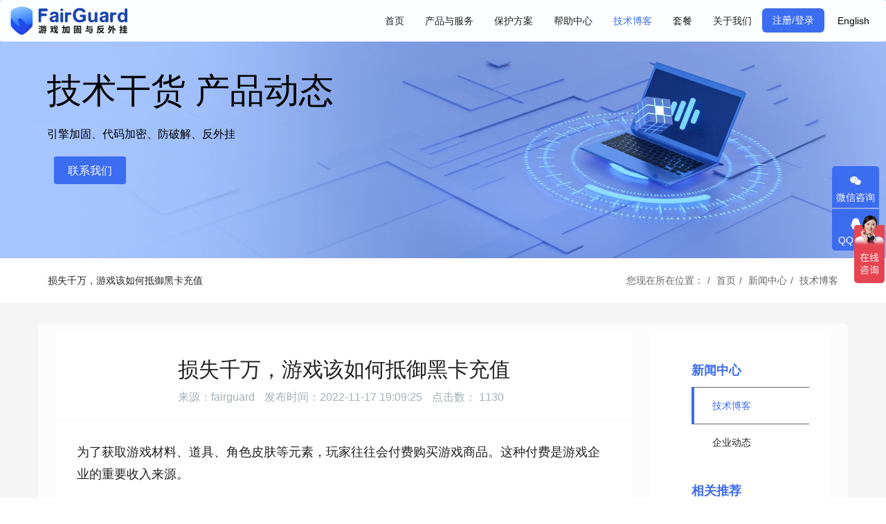

--- FILE ---
content_type: text/html;charset=UTF-8
request_url: https://www.fair-guard.com/news/105.html
body_size: 9703
content:
<!DOCTYPE HTML>
<html class="oxh met-web">
<head>
<meta charset="utf-8">
<meta name="renderer" content="webkit">
<meta http-equiv="X-UA-Compatible" content="IE=edge,chrome=1">
<meta name="viewport" content="width=device-width,initial-scale=1.0,maximum-scale=1.0,minimum-scale=1.0,user-scalable=0,minimal-ui">
<meta name="format-detection" content="telephone=no">
<title>损失千万，游戏该如何抵御黑卡充值_FairGuard</title>
<meta name="description" content="如果能花更少的钱购买相同的商品，难免会有玩家动心，在这样的利益需求下诞生了黑卡充值产业...">
<meta name="keywords" content="反外挂,lua加密,unity加密,手游加固,防破解">
<meta name="generator" content="MetInfo V8.1" data-variable="../|cn|cn|mui928|2|99|105" data-user_name="">
<link href="../favicon.ico?1656052132" rel="shortcut icon" type="image/x-icon">
<link rel="stylesheet" type="text/css" href="../public/third-party/web/basic.css?1757302900">
<link rel="stylesheet" type="text/css" href="../public/web/css/metinfo.css?1758857906">
<link rel="stylesheet" type="text/css" href="../templates/mui928/cache/shownews_cn.css?1767060862">
<!-- Google tag (gtag.js) -->
<script async src="https://www.googletagmanager.com/gtag/js?id=G-SPFN87Z4W7"></script>
<script>
  window.dataLayer = window.dataLayer || [];
  function gtag(){dataLayer.push(arguments);}
  gtag('js', new Date());

  gtag('config', 'G-SPFN87Z4W7');
</script>
<script>
var _hmt = _hmt || [];
(function() {
  var hm = document.createElement("script");
  hm.src = "https://hm.baidu.com/hm.js?2329474097be968cb0c6c4880dd45e1e";
  var s = document.getElementsByTagName("script")[0]; 
  s.parentNode.insertBefore(hm, s);
})();
</script>
<meta name="baidu-site-verification" content="codeva-tu6XLTWBm4" />
<meta name="google-site-verification" content="H3caTtqYwqkUmmDKRwoC-G6sLbH7Ih0UEAtrtej1Rqs" />
<link rel="canonical" href="https://www.fair-guard.com">
<style>
body{
    background-color:#ffffff !important;
}
</style>
<script>(function(){var t=navigator.userAgent;(t.indexOf("rv:11")>=0||t.indexOf("MSIE 10")>=0)&&document.write("<script src=\"../public/third-party/html5shiv/html5shiv.min.js\"><\/script>")})();</script>
</head>
<!--[if lte IE 9]>
<div class="text-xs-center m-b-0 bg-blue-grey-100 alert">
    <button type="button" class="close" aria-label="Close" data-dismiss="alert">
        <span aria-hidden="true">×</span>
    </button>
    你正在使用一个过时的浏览器。请升级你的浏览器，以提高您的体验。</div>
<![endif]-->
<body >

          <body class="met-navfixed   ny-banner   ">
  <header class='met-head navbar-fixed-top' m-id='1' m-type='head_nav' met-imgmask>
    <nav class="navbar navbar-default box-shadow-none head_nav_met_95_2_1   ">
        <div class="container">
            <div class="row">
                                      <h3 hidden>FairGuard-反外挂-游戏加固-unity加密-防破解</h3>
                                                                                        <!-- logo -->
                <div class="navbar-header pull-xs-left">
                    <a href="../index-cn.html" class="met-logo vertical-align block pull-xs-left p-y-5" title="FairGuard-反外挂-游戏加固-unity加密-防破解">
                        <div class="vertical-align-middle">
                            <img src="../upload/202206/1655794701.webp" alt="FairGuard-反外挂-游戏加固-unity加密-防破解" class="logo addhide hidden-sm-down">
                            <img src="../upload/202206/1655794168.webp" alt="FairGuard-反外挂-游戏加固-unity加密-防破解" class="logo addhide hidden-md-up" loading="lazy">
                            <img src="../upload/202206/1655794625.webp" alt="FairGuard-反外挂-游戏加固-unity加密-防破解" class="logo1 hidden" loading="lazy">
                        </div>
                    </a>
                </div>
                <!-- logo -->
                <button type="button" class="navbar-toggler hamburger hamburger-close collapsed p-x-5 head_nav_met_95_2_1-toggler" data-target="#head_nav_met_95_2_1-collapse" data-toggle="collapse">
                    <span class="sr-only"></span>
                    <span class="hamburger-bar"></span>
                </button>
                <!-- 会员注册登录 -->
                  
                <!-- 会员注册登录 -->

                <!-- 导航 -->
                <div class="collapse navbar-collapse navbar-collapse-toolbar pull-md-right p-0" id="head_nav_met_95_2_1-collapse">
                    <ul class="nav navbar-nav navlist">
                        <li class='nav-item'>
                            <a href="../index-cn.html" title="首页" class="nav-link
                                                          ">首页</a>
                        </li>
                                                                                                  <li class="nav-item dropdown m-l-0">
                                                          <a
                                href="javascript:viod(0)"
                                title="产品与服务"
                                class="nav-link dropdown-toggle "
                                data-toggle="dropdown" data-hover="dropdown"
                            >
                              <span style=''>产品与服务</span></a>
                            <div class="dropdown-menu dropdown-menu-right dropdown-menu-bullet two-menu">
                                                                  <a href="../product/" target='_self' title="全部" class='dropdown-item nav-parent hidden-lg-up'>全部</a>
                                                                                                                                  <div class="dropdown-item border-top1">
                                    <span class="dropdown-item ">  <span style=''>引擎加固</span></span>
                                    
                                    <!-- <div class="dropdown-menu"> -->
                                                                                                                                  <a href="../product/list-125.html" target='_self' class="dropdown-item border-top1 " >
                                                <!--   <span style=''>Unity</span> -->
                                                <span style=''>Unity</span>                                            </a>
                                                                                                                                                                              <a href="../product/list-126.html" target='_self' class="dropdown-item border-top1 " >
                                                <!--   <span style=''>Cocos</span> -->
                                                <span style=''>Cocos</span>                                            </a>
                                                                                                                                                                              <a href="../product/list-127.html" target='_self' class="dropdown-item border-top1 " >
                                                <!--   <span style=''>UE(虚幻)</span> -->
                                                <span style=''>UE(虚幻)</span>                                            </a>
                                                                                                                        <!-- </div> -->
                                </div>
                                                                                                                                  <div class="dropdown-item border-top1">
                                    <span class="dropdown-item ">  <span style=''>安全保护</span></span>
                                    
                                    <!-- <div class="dropdown-menu"> -->
                                                                                                                                  <a href="../product/list-128.html" target='_self' class="dropdown-item border-top1 " >
                                                <!--   <span style=''>防破解</span> -->
                                                <span style=''>防破解</span>                                            </a>
                                                                                                                                                                              <a href="../product/list-129.html" target='_self' class="dropdown-item border-top1 " >
                                                <!--   <span style=''>反外挂</span> -->
                                                <span style=''>反外挂</span>                                            </a>
                                                                                                                                                                              <a href="../product/list-130.html" target='_self' class="dropdown-item border-top1 " >
                                                <!--   <span style=''>防网络攻击</span> -->
                                                <span style=''>防网络攻击</span>                                            </a>
                                                                                                                        <!-- </div> -->
                                </div>
                                                                                                                                  <div class="dropdown-item border-top1">
                                    <span class="dropdown-item ">  <span style=''>安全运营</span></span>
                                    
                                    <!-- <div class="dropdown-menu"> -->
                                                                                                                                  <a href="../product/list-131.html" target='_self' class="dropdown-item border-top1 " >
                                                <!--   <span style=''>态势感知</span> -->
                                                <span style=''>态势感知</span>                                            </a>
                                                                                                                                                                              <a href="../product/list-396.html" target='_self' class="dropdown-item border-top1 " >
                                                <!--   <span style=''>经济安全</span> -->
                                                <span style=''>经济安全</span>                                            </a>
                                                                                                                        <!-- </div> -->
                                </div>
                                                                                            </div>
                        </li>
                                                                                                                          <li class="nav-item dropdown m-l-0">
                                                          <a
                                href="javascript:viod(0)"
                                title="保护方案"
                                class="nav-link dropdown-toggle "
                                data-toggle="dropdown" data-hover="dropdown"
                            >
                              <span style=''>保护方案</span></a>
                            <div class="dropdown-menu dropdown-menu-right dropdown-menu-bullet two-menu">
                                                                  <a href="../solution/" target='_self' title="全部" class='dropdown-item nav-parent hidden-lg-up'>全部</a>
                                                                                                                                  <a href="../solution/list-239.html" target='_self' title="射击游戏解决方案" class='dropdown-item border-top1 hassub '>  <span style=''>射击游戏解决方案</span></a>
                                                                                                                                  <a href="../solution/list-240.html" target='_self' title="卡牌游戏解决方案" class='dropdown-item border-top1 hassub '>  <span style=''>卡牌游戏解决方案</span></a>
                                                                                                                                  <a href="../solution/list-241.html" target='_self' title="小游戏解决方案" class='dropdown-item border-top1 hassub '>  <span style=''>小游戏解决方案</span></a>
                                                                                                                                  <a href="../solution/list-242.html" target='_self' title="MMO游戏解决方案" class='dropdown-item border-top1 hassub '>  <span style=''>MMO游戏解决方案</span></a>
                                                                                                                                  <a href="../solution/list-356.html" target='_self' title="休闲游戏解决方案" class='dropdown-item border-top1 hassub '>  <span style=''>休闲游戏解决方案</span></a>
                                                                                                                                  <a href="../solution/list-357.html" target='_self' title="策略游戏解决方案" class='dropdown-item border-top1 hassub '>  <span style=''>策略游戏解决方案</span></a>
                                                                                            </div>
                        </li>
                                                                                                                          <li class="nav-item dropdown m-l-0">
                                                          <a
                                href="javascript:viod(0)"
                                title="帮助中心"
                                class="nav-link dropdown-toggle "
                                data-toggle="dropdown" data-hover="dropdown"
                            >
                              <span style=''>帮助中心</span></a>
                            <div class="dropdown-menu dropdown-menu-right dropdown-menu-bullet two-menu">
                                                                  <a href="../help/" target='_self' title="全部" class='dropdown-item nav-parent hidden-lg-up'>全部</a>
                                                                                                                                  <div class="dropdown-item border-top1">
                                    <span class="dropdown-item ">  <span style=''>Android</span></span>
                                    
                                    <!-- <div class="dropdown-menu"> -->
                                                                                                                                  <a href="../help/list-226.html" target='_self' class="dropdown-item border-top1 " >
                                                <!--   <span style=''>加固方案介绍</span> -->
                                                <span style=''>加固方案介绍</span>                                            </a>
                                                                                                                                                                              <a href="../help/list-227.html" target='_self' class="dropdown-item border-top1 " >
                                                <!--   <span style=''>工具使用说明</span> -->
                                                <span style=''>工具使用说明</span>                                            </a>
                                                                                                                                                                              <a href="../help/list-228.html" target='_self' class="dropdown-item border-top1 " >
                                                <!--   <span style=''>加固工具下载</span> -->
                                                <span style=''>加固工具下载</span>                                            </a>
                                                                                                                                                                              <a href="../help/list-229.html" target='_self' class="dropdown-item border-top1 " >
                                                <!--   <span style=''>安全加固FAQ</span> -->
                                                <span style=''>安全加固FAQ</span>                                            </a>
                                                                                                                        <!-- </div> -->
                                </div>
                                                                                                                                  <div class="dropdown-item border-top1">
                                    <span class="dropdown-item ">  <span style=''>iOS</span></span>
                                    
                                    <!-- <div class="dropdown-menu"> -->
                                                                                                                                  <a href="../help/list-230.html" target='_self' class="dropdown-item border-top1 " >
                                                <!--   <span style=''>加固方案介绍</span> -->
                                                <span style=''>加固方案介绍</span>                                            </a>
                                                                                                                                                                              <a href="../help/list-231.html" target='_self' class="dropdown-item border-top1 " >
                                                <!--   <span style=''>工具使用说明</span> -->
                                                <span style=''>工具使用说明</span>                                            </a>
                                                                                                                                                                              <a href="../help/list-232.html" target='_self' class="dropdown-item border-top1 " >
                                                <!--   <span style=''>加固工具下载</span> -->
                                                <span style=''>加固工具下载</span>                                            </a>
                                                                                                                                                                              <a href="../help/list-233.html" target='_self' class="dropdown-item border-top1 " >
                                                <!--   <span style=''>安全加固FAQ</span> -->
                                                <span style=''>安全加固FAQ</span>                                            </a>
                                                                                                                        <!-- </div> -->
                                </div>
                                                                                                                                  <div class="dropdown-item border-top1">
                                    <span class="dropdown-item ">  <span style=''>Windows</span></span>
                                    
                                    <!-- <div class="dropdown-menu"> -->
                                                                                                                                  <a href="../help/list-234.html" target='_self' class="dropdown-item border-top1 " >
                                                <!--   <span style=''>加固方案介绍</span> -->
                                                <span style=''>加固方案介绍</span>                                            </a>
                                                                                                                                                                              <a href="../help/list-235.html" target='_self' class="dropdown-item border-top1 " >
                                                <!--   <span style=''>工具使用说明</span> -->
                                                <span style=''>工具使用说明</span>                                            </a>
                                                                                                                                                                              <a href="../help/list-236.html" target='_self' class="dropdown-item border-top1 " >
                                                <!--   <span style=''>加固工具下载</span> -->
                                                <span style=''>加固工具下载</span>                                            </a>
                                                                                                                                                                              <a href="../help/list-237.html" target='_self' class="dropdown-item border-top1 " >
                                                <!--   <span style=''>安全加固FAQ</span> -->
                                                <span style=''>安全加固FAQ</span>                                            </a>
                                                                                                                        <!-- </div> -->
                                </div>
                                                                                                                                  <div class="dropdown-item border-top1">
                                    <span class="dropdown-item ">  <span style=''>鸿蒙NEXT</span></span>
                                    
                                    <!-- <div class="dropdown-menu"> -->
                                                                                                                                  <a href="../help/list-375.html" target='_self' class="dropdown-item border-top1 " >
                                                <!--   <span style=''>加固方案介绍</span> -->
                                                <span style=''>加固方案介绍</span>                                            </a>
                                                                                                                                                                              <a href="../help/list-376.html" target='_self' class="dropdown-item border-top1 " >
                                                <!--   <span style=''>工具使用说明</span> -->
                                                <span style=''>工具使用说明</span>                                            </a>
                                                                                                                                                                              <a href="../help/list-377.html" target='_self' class="dropdown-item border-top1 " >
                                                <!--   <span style=''>加固工具下载</span> -->
                                                <span style=''>加固工具下载</span>                                            </a>
                                                                                                                                                                              <a href="../help/list-378.html" target='_self' class="dropdown-item border-top1 " >
                                                <!--   <span style=''>安全加固FAQ</span> -->
                                                <span style=''>安全加固FAQ</span>                                            </a>
                                                                                                                        <!-- </div> -->
                                </div>
                                                                                                                                  <div class="dropdown-item border-top1">
                                    <span class="dropdown-item ">  <span style=''>H5</span></span>
                                    
                                    <!-- <div class="dropdown-menu"> -->
                                                                                                                                  <a href="../help/list-305.html" target='_self' class="dropdown-item border-top1 " >
                                                <!--   <span style=''>加固方案介绍</span> -->
                                                <span style=''>加固方案介绍</span>                                            </a>
                                                                                                                                                                              <a href="../help/list-306.html" target='_self' class="dropdown-item border-top1 " >
                                                <!--   <span style=''>工具使用说明</span> -->
                                                <span style=''>工具使用说明</span>                                            </a>
                                                                                                                                                                              <a href="../help/list-307.html" target='_self' class="dropdown-item border-top1 " >
                                                <!--   <span style=''>加固工具下载</span> -->
                                                <span style=''>加固工具下载</span>                                            </a>
                                                                                                                                                                              <a href="../help/list-308.html" target='_self' class="dropdown-item border-top1 " >
                                                <!--   <span style=''>安全加固FAQ</span> -->
                                                <span style=''>安全加固FAQ</span>                                            </a>
                                                                                                                        <!-- </div> -->
                                </div>
                                                                                                                                  <div class="dropdown-item border-top1">
                                    <span class="dropdown-item ">  <span style=''>Mac</span></span>
                                    
                                    <!-- <div class="dropdown-menu"> -->
                                                                                                                                  <a href="../help/list-412.html" target='_self' class="dropdown-item border-top1 " >
                                                <!--   <span style=''>加固方案介绍</span> -->
                                                <span style=''>加固方案介绍</span>                                            </a>
                                                                                                                                                                              <a href="../help/list-413.html" target='_self' class="dropdown-item border-top1 " >
                                                <!--   <span style=''>工具使用说明</span> -->
                                                <span style=''>工具使用说明</span>                                            </a>
                                                                                                                                                                              <a href="../help/list-414.html" target='_self' class="dropdown-item border-top1 " >
                                                <!--   <span style=''>加固工具下载</span> -->
                                                <span style=''>加固工具下载</span>                                            </a>
                                                                                                                                                                              <a href="../help/list-415.html" target='_self' class="dropdown-item border-top1 " >
                                                <!--   <span style=''>安全加固FAQ</span> -->
                                                <span style=''>安全加固FAQ</span>                                            </a>
                                                                                                                        <!-- </div> -->
                                </div>
                                                                                            </div>
                        </li>
                                                                                                                          <li class='nav-item m-l-0'>
                            <a href="../news/list-99.html" target='_self' title="技术博客" class="nav-link active">  <span style=''>技术博客</span></a>
                        </li>
                                                                                                                          <li class="nav-item dropdown m-l-0">
                                                          <a
                                href="javascript:viod(0)"
                                title="套餐"
                                class="nav-link dropdown-toggle "
                                data-toggle="dropdown" data-hover="dropdown"
                            >
                              <span style=''>套餐</span></a>
                            <div class="dropdown-menu dropdown-menu-right dropdown-menu-bullet two-menu">
                                                                  <a href="../pricing/" target='_self' title="全部" class='dropdown-item nav-parent hidden-lg-up'>全部</a>
                                                                                                                                  <a href="../pricing/244.html" target='_self' title="Android加固与反外挂" class='dropdown-item border-top1 hassub '>  <span style=''>Android加固与反外挂</span></a>
                                                                                                                                  <a href="../pricing/245.html" target='_self' title="iOS加固与反外挂" class='dropdown-item border-top1 hassub '>  <span style=''>iOS加固与反外挂</span></a>
                                                                                                                                  <a href="../pricing/303.html" target='_self' title="Windows加固与反外挂" class='dropdown-item border-top1 hassub '>  <span style=''>Windows加固与反外挂</span></a>
                                                                                                                                  <a href="../pricing/408.html" target='_self' title="鸿蒙NEXT加固与反外挂" class='dropdown-item border-top1 hassub '>  <span style=''>鸿蒙NEXT加固与反外挂</span></a>
                                                                                                                                  <a href="../pricing/409.html" target='_self' title="H5小游戏加固与反外挂" class='dropdown-item border-top1 hassub '>  <span style=''>H5小游戏加固与反外挂</span></a>
                                                                                            </div>
                        </li>
                                                                                                                          <li class="nav-item dropdown m-l-0">
                                                          <a
                                href="javascript:viod(0)"
                                title="关于我们"
                                class="nav-link dropdown-toggle "
                                data-toggle="dropdown" data-hover="dropdown"
                            >
                              <span style=''>关于我们</span></a>
                            <div class="dropdown-menu dropdown-menu-right dropdown-menu-bullet two-menu">
                                                                                                                                    <a href="../about/105.html" target='_self' title="公司简介" class='dropdown-item border-top1 hassub '>  <span style=''>公司简介</span></a>
                                                                                                                                  <a href="../job/" target='_self' title="加入我们" class='dropdown-item border-top1 hassub '>  <span style=''>加入我们</span></a>
                                                                                                                                  <a href="../about/109.html" target='_self' title="联系我们" class='dropdown-item border-top1 hassub '>  <span style=''>联系我们</span></a>
                                                                                            </div>
                        </li>
                                                                                                                          <li class='nav-item m-l-0'>
                            <a href="https://user.fair-guard.com" target='_blank' title="注册/登录" class="nav-link ">  <span style=''>注册/登录</span></a>
                        </li>
                                                                        <!-- <li class="nav-item weixinbox">
                          <p class="nav-links"><span class="icon fa-phone"></span> 0731-0000-0000 <span class="icon fa-weixin"></span></p>
                          <img src="" alt="">
                        </li> -->
                                                                                                                <li class="met-langlist nav-item vertical-align m-l-5" m-id='lang' m-type='lang'>
                                <div class="inline-block dropdown">
                                                                                                                                                                                                                                      <a href="https://www.fair-guard.com/index-en.html" title="English"    class="btn btn-outline btn-default btn-squared btn-lang">
                                                                                                                      <span>English</span>
                                      </a>                                                                                                                                              </div>
                            </li>
                                            </ul>
                </div>
                <!-- 导航 -->
            </div>
        </div>
    </nav>
</header>


        
    <div class="banner_met_95_2_2 page-bg" m-id='2' m-type='banner'>
        <div class="slick-slide slick-slidebox">
        <img loadding="lazy" class="cover-image" src="../upload/202206/1655796007.webp" srcset='../upload/202206/1655870255.webp 767w,../upload/202206/1655796007.webp' sizes="(max-width: 767px) 767px" alt="技术干货   产品动态" data-height='0|0|0' >
        <div class="banner-text" data-position="p-0|p-0" met-imgmask>
                          <div class='container'>
                <div class='banner-text-con'>
                    <div class="text-con">
                        <h4 class="animation-slide-top font-weight-500 m-t-0   hidden-sm-down" style="color:#000000;font-size:50px;">技术干货   产品动态</h4>
                                                  <h4 class="animation-slide-top font-weight-500 m-t-0 hidden-md-up" style="color:#000000;font-size:18px;">技术干货   产品动态</h4>
                                                <p class="animation-slide-bottom m-b-0   hidden-sm-down" style='color:#000000;font-size:16px;'>引擎加固、代码加密、防破解、反外挂</p>
                                                  <p class="animation-slide-bottom m-b-0 hidden-md-up" style="color:#000000;font-size:10px;">引擎加固、代码加密、防破解、反外挂</p>
                                            </div>
                                          <div class="m-t-15 animation-slide-bottom banner-btn">
                                                                                <a href="https://www.fair-guard.com/about/109.html" title="联系我们"   target="_blank" 
                            data-style="#3c6cf0|#ffffff|#0052ff|#ffffff" 
                            class="btn btn-primary btn-outline m-y-5 m-x-10 p-y-0 hidden-sm-down" 
                            style="width:104px;height:40px;line-height:40px;
                            background:#3c6cf0;border-color:#3c6cf0;color:#ffffff;
                            font-size:16px;">联系我们</a>
                                            </div>
                                    </div>
            </div>
        </div>
    </div>
    </div>



          	<div class="location_met_21_1_19 met-crumbs   " m-id='19'>
		<div class="container">
			<div class="row">
				<div class="title-box">
					  						损失千万，游戏该如何抵御黑卡充值									</div>
				<ol class="breadcrumb m-b-0 subcolumn-crumbs">
					<li class='breadcrumb-item'>
						<a href="#">您现在所在位置：</a>
					</li>
					<li class='breadcrumb-item'>
						<a href="../" title="首页">首页</a>
					</li>
					        						  							<li class='breadcrumb-item'>
								<a href="../news/" title="新闻中心" class=''>新闻中心</a>
							</li>
																	  							<li class='breadcrumb-item'>
								<a href="../news/list-99.html" title="技术博客" class=''>技术博客</a>
							</li>
																	  									</ol>
			</div>
		</div>
	</div>


        <main class="news_list_detail_met_21_1_33 met-shownews animsition"  m-id='33'>
	<div class="container newsss">
		                                                <div class="col-md-9 met-news-body">
                            <div class="row">
                                    				<div class="row">
					<section class="details-title border-bottom1">
						<h1 class='m-t-10 m-b-5'>损失千万，游戏该如何抵御黑卡充值</h1>
						<div class="info font-weight-300">
                              							<span>来源：fairguard</span>
                            							<span>发布时间：2022-11-17 19:09:25</span>
							<span>
								点击数：								<script type='text/javascript' class='met_hits' data-hits='1129' src="../hits/?lang=cn&type=news&vid=105&list=0"></script>							</span>
						</div>
					</section>
					<section class="met-editor clearfix">
						<p>为了获取游戏材料、道具、角色皮肤等元素，玩家往往会付费购买游戏商品。这种付费是游戏企业的重要收入来源。</p><p>小到首充礼包、月卡，大到648礼包，游戏行业高速发展的今天，深谙消费心理的游戏厂商已建立了成熟的付费体系，培养了玩家的付费习惯。</p><p style="text-align: center;"><img src="../upload/202211/1668683439892274.gif" data-width="270" data-height="270" title="充钱" width="200" height="200" alt="充钱" /></p><p>如果能花更少的钱购买相同的商品，难免会有玩家动心，在这样的利益需求下诞生了<strong><span style="color: rgb(84, 141, 212);">黑卡充值</span></strong>产业。</p><p>黑卡充值常隐匿于<strong>「代充」</strong>服务中，且形式多变，从外币汇率差、退款到36漏洞、黑卡/盗刷信用卡充值，甚至还出现了专门的库存系统。</p><p><strong>「36漏洞」是利用iOS小额支付漏洞实现的刷单套利业务。</strong>苹果为提高用户体验，在 APP Store 购买商品时，对小额支付不进行验证，当用户发起6元、30元金额的消费订单时，苹果会直接向游戏运营商发送“支付成功”凭证。</p><p style="text-align: center;"><img src="../upload/202211/1668683504997459.jpg" data-width="700" data-height="390" width="600" height="340" title="APP Store" alt="APP Store" /></p><p><strong>据数据统计，仅2016年，36漏洞技术就造成了中国游戏厂商在iOS平台约10亿美元的坏账。</strong></p><p><strong>而「库存系统」，则是代充工作室与黑灰产勾结。</strong>利用越狱设备搭配插件，将电信诈骗、盗刷信用卡等方式获得的黑产，以充值购买游戏礼包的形式获得“支付成功”凭证，再将凭证进行拦截并纳入库存系统。</p><p>随后，代充工作室在各种渠道打着<strong><span style="color: rgb(84, 141, 212);">低价代充游戏礼包</span></strong>的噱头，吸引玩家购买，在支付过程将库存中的成功凭证兑换成游戏礼包。</p><p>● 正常的充值成功流程：</p><p style="text-align: center;"><img src="../upload/202211/1668683540577757.png" data-width="690" data-height="189" title="正常的充值成功流程" alt="正常的充值成功流程" /></p><p>● 黑卡代充工作室的充值流程：</p><p style="text-align: center;"><img src="../upload/202211/1668683556210072.png" data-width="690" data-height="366" title="黑卡代充工作室的充值流程" alt="黑卡代充工作室的充值流程" /></p><p><strong>这个过程中，平台没有收到金额，但游戏产品却已经兑现，等到游戏厂商与平台结算时，就产生了大量的坏账，严重损害了游戏厂商的收益。</strong></p><p>游戏厂商坏账堆积，必然会对异常账号进行游戏商品回收等处罚，而玩家购买代充服务却遭到商品回收甚至封禁。</p><p>反观，代充工作室将黑产成功洗白套现，赚得盆满钵满。浙江警方曾破获特大网络黑客案，就是利用这种黑卡代充技术非法牟利2500余万元。</p><p style="text-align: center;"><img src="../upload/202211/1668683645990467.jpg" data-width="641" data-height="329" title="《原神》玩家购买代充服务后，游戏商品被扣除" alt="《原神》玩家购买代充服务后，游戏商品被扣除" /></p><p style="text-align: center;"><span style="font-size: 12px; color: rgb(127, 127, 127);">《原神》玩家购买代充服务后，游戏商品被扣除</span></p><p><strong>针对游戏面临的黑卡充值、支付掠夺问题，FairGuard定制了专门的应对策略，该方案已接入多款热门游戏并验证了出色的保护能力。</strong></p><p><span style="color: rgb(84, 141, 212);"><strong>越狱检测功能</strong></span></p><p>FairGuard业界独家iOS越狱检测技术，区别于市面上常见的检测思路，可对越狱行为做到不漏报、不误报;可根据多维度信息综合判断，对未知反越狱插件/越狱方式做检测。</p><p><span style="color: rgb(84, 141, 212);"><strong>支付保护功能</strong></span></p><p>可对游戏支付过程进行保护和校验，防止篡改支付过程绕过付费或替换收款帐号掠夺玩家付费的现象发生。</p><p style="white-space: normal;"><strong>丨结语</strong></p><p style="white-space: normal;">FairGuard作为专注于游戏安全领域的第三方服务商，致力于帮助游戏公司解决外挂和破解问题，为游戏提供深度一体化的加密保护方案。</p><p style="white-space: normal;">开发团队深耕技术，研发了无导入函数SO加壳、无API签名校验、三端通用的Unity Assetbundle资源加密方案等多项业界独家技术。</p><p style="white-space: normal;">目前产品已经被FunPlus、三七互娱、游族、心动等多家头部公司采用，接入200+款热门游戏。</p><p style="white-space: normal;"><span style="background-color: rgb(250, 192, 143);"><strong>产品咨询联系方式：</strong></span></p><p style="white-space: normal;"><a href="http://wpa.qq.com/msgrd?v=3&uin=2079128588&site=qq&menu=yes" target="_blank" style="color: rgb(84, 141, 212);" title="FairGuard">QQ：2079128588</a></p><p style="white-space: normal;">微信：fairguard01</p><p style="white-space: normal;"><a href="https://jq.qq.com/?_wv=1027&k=Nkjo1j7C" target="_blank" style="color: rgb(84, 141, 212);" title="FairGuard">技术交流QQ群：1105310296</a></p>					</section>
					<div class="tag">
						<span>标签:</span>
						        							<a href="https://www.fair-guard.com/news/tag/heikachongzhi" title="黑卡充值">黑卡充值</a>
													<a href="https://www.fair-guard.com/news/tag/yueyu" title="越狱">越狱</a>
													<a href="https://www.fair-guard.com/news/tag/youxijiami" title="游戏加密">游戏加密</a>
											</div>
					        <div class='met-page p-y-30 border-top1'>
            <div class="container p-t-30 ">
                <ul class="pagination block blocks-2 text-xs-center text-sm-left">
                    <li class='page-item m-b-0 '>
                        <a href='../news/106.html' title="多家大厂入局，竞速类游戏安全风险分析" class='page-link text-truncate' data-before="上一篇">
                            <span aria-hidden="true" class='hidden-xs-down'>多家大厂入局，竞速类游戏安全风险分析</span>
                        </a>
                    </li>
                    <li class='page-item m-b-0 '>
                        <a href='../news/104.html' title="攻击角度多样化，放置类游戏安全风险分析" class='page-link pull-xs-right text-truncate' data-before="下一篇">
                            <span aria-hidden="true" class='hidden-xs-down'>攻击角度多样化，放置类游戏安全风险分析</span>
                        </a>
                    </li>
                </ul>
            </div>
        </div>
				</div>
                    </div>
        </div>
    
          	<div class="col-md-3">
		<div class="row m0">
			<aside class="sidebar_met_76_1_34 met-sidebar panel panel-body m-b-0" boxmh-h m-id='34' m-type='nocontent'>
				<!-- 侧栏标题 -->
				  					<div class="sidebar-title">
													<span>新闻中心</span>
											</div>
								<!-- 侧栏列表 -->
				<ul class="sidebar-list">
											<li class="sidebar-item active">
							<!-- 判断是否有子栏目 -->
							  	
								<a class="item-link" href="../news/list-99.html" title="技术博客" target='_self'>
									<p class="sidebar-content">技术博客</p>
								</a>
														<!-- 子栏目 -->
							<ul class="sidebar-list-sub">
								<!-- 判断是否有子栏目 -->
								  							</ul>
						</li>
											<li class="sidebar-item ">
							<!-- 判断是否有子栏目 -->
							  	
								<a class="item-link" href="../news/list-101.html" title="企业动态" target='_self'>
									<p class="sidebar-content">企业动态</p>
								</a>
														<!-- 子栏目 -->
							<ul class="sidebar-list-sub">
								<!-- 判断是否有子栏目 -->
								  							</ul>
						</li>
									</ul>
				  					<!-- 相关推荐 -->
					  						<div class="sidebar-title">
							<span>相关推荐</span>
						</div>
										<ul class="sidebar-list">
																			<li class="content-item">
								<a href="../news/263.html" title="版号发布！2025年12月份国产网络游戏审批信息！" target=_blank>版号发布！2025年12月份国产网络游戏审批信息！</a>
							</li>
													<li class="content-item">
								<a href="../news/262.html" title="日本iPhone开放侧载，游戏安全迎来新挑战" target=_blank>日本iPhone开放侧载，游戏安全迎来新挑战</a>
							</li>
													<li class="content-item">
								<a href="../news/261.html" title="游戏风险环境检测方案" target=_blank>游戏风险环境检测方案</a>
							</li>
													<li class="content-item">
								<a href="../news/260.html" title="豆包AI手机变身AI外挂，游戏如何应对" target=_blank>豆包AI手机变身AI外挂，游戏如何应对</a>
							</li>
													<li class="content-item">
								<a href="../news/259.html" title="SLG游戏安全风险分析" target=_blank>SLG游戏安全风险分析</a>
							</li>
													<li class="content-item">
								<a href="../news/258.html" title="版号发布！2025年11月份国产网络游戏审批信息！" target=_blank>版号发布！2025年11月份国产网络游戏审批信息！</a>
							</li>
											</ul>
				
			</aside>
		</div>
	</div>
		</div>
    </div>
</main>

        <div class="foot_nav_met_95_3_55 " m-id='55' m-type='foot_nav'>
<div class="experiences">
        <img class="image" src="/upload/202507/202507091956.webp" alt="即刻体验FairGuard加固方案！" title="免费体验" loading="lazy">
        <div class="text"> 
	<div>
        <h2>即刻体验FairGuard加固方案！</h2>
	<p>免费试用游戏游戏安全保护, 对接专业技术服务！</p>
	</div>
        <div>
        <a href="https://user.fair-guard.com" title="免费体验" target="_blank">免费体验</a>
        </div>	
</div>
</div>
  <!-- <div class="foot_nav_top">
    <div class="container">
      <div class="row">
        <div class="f_nav">
          <ul class="fn_top">
                            <li class=""><a href="../about/show.php?id=109 ">联系我们</a></li>
                                                      <li class=""><i class="icon fa-phone"></i>&nbsp;&nbsp;<a href="tel:+86171-5649-2281">+86171-5649-2281</a></li>
                                        <li class=""><i class="icon fa-envelope-open"></i>&nbsp;&nbsp;support@fair-guard.com</li>
                                        <li class=""><i class="icon fa-clock-o"></i>&nbsp;&nbsp;09:00-21:00</li>
                                    </ul>
        </div>
      </div>
                <hr>
          </div>
    
  </div> -->
  
  <div class="container foot_nav_center">
    <div class="row">
      <div class="foot_nav_middle f_nav">
      	<div class="title-0">
                      <div class="title">
              <a href="../product/">产品与服务</a>
              <ul>
                                  <li><a href="../product/list-86.html">引擎加固</a></li>
                                  <li><a href="../product/list-87.html">安全保护</a></li>
                                  <li><a href="../product/list-88.html">安全运营</a></li>
                              </ul>
            </div>
                      <div class="title">
              <a href="../solution/">保护方案</a>
              <ul>
                                  <li><a href="../solution/list-239.html">射击游戏解决方案</a></li>
                                  <li><a href="../solution/list-240.html">卡牌游戏解决方案</a></li>
                                  <li><a href="../solution/list-241.html">小游戏解决方案</a></li>
                                  <li><a href="../solution/list-242.html">MMO游戏解决方案</a></li>
                                  <li><a href="../solution/list-356.html">休闲游戏解决方案</a></li>
                                  <li><a href="../solution/list-357.html">策略游戏解决方案</a></li>
                              </ul>
            </div>
                      <div class="title">
              <a href="../help/">帮助中心</a>
              <ul>
                                  <li><a href="../help/list-223.html">Android</a></li>
                                  <li><a href="../help/list-224.html">iOS</a></li>
                                  <li><a href="../help/list-225.html">Windows</a></li>
                                  <li><a href="../help/list-374.html">鸿蒙NEXT</a></li>
                                  <li><a href="../help/list-304.html">H5</a></li>
                                  <li><a href="../help/list-411.html">Mac</a></li>
                              </ul>
            </div>
                      <div class="title">
              <a href="../about/">关于我们</a>
              <ul>
                                  <li><a href="../about/105.html">公司简介</a></li>
                                  <li><a href="../job/">加入我们</a></li>
                                  <li><a href="../about/109.html">联系我们</a></li>
                              </ul>
            </div>
          



          <div class="title">
                          <a href="../about/show.php?id=109 ">联系我们</a>
                      <ul>
                                          <li><i class="icon fa-phone"></i>&nbsp;&nbsp;<a href="tel:+86171-5649-2281">+86171-5649-2281</a></li>
                                        <li><i class="icon fa-envelope-open"></i>&nbsp;&nbsp;support@fair-guard.com</li>
                                        <li><i class="icon fa-clock-o"></i>&nbsp;&nbsp;09:00-21:00</li>
                      </ul>
          </div>

          <ul>
          <li class="title app">
                            <a href="javascript:;">关注微信公众号</a>
                        <img src="../upload/202206/1655986682.webp" alt="关注我们" loadding="lazy">
          </li>
          <!-- <li class="title wxewm">
                            <a href="javascript:;">在线咨询</a>
                        <p>
              <a href=" " class="icon fa-weibo" target="_blank"></a>
                                <a href="http://crm2.qq.com/page/portalpage/wpa.php?uin=0000&aty=0&a=0&curl=&ty=1" class="icon fa-qq" target="_blank"></a>
                            <a href="javascript:;" class="wx icon fa-weixin"><img src="../upload/202008/1598421123.jpg" alt=""></a>
            </p>
          </li> -->
          </ul>
        </div>
      
      </div>
      <div class="foot_nav_bottom">
                  <div class="yuyan">
                    <ul class="met-langlist p-0">
                                                    </ul>
      </div>
    </div>
  </div>
</div>
  <div class="foot_info    padding_bottom" m-type='foot'>
    <div class="container">
                                        <div class="met-editor"><p><a href="https://beian.miit.gov.cn" target="_blank" title="工信部" textvalue="浙ICP备19047261号-4">浙ICP备19047261号-4</a>&nbsp;|&nbsp;<a href="https://www.fair-guard.com/privacy/">隐私政策</a></p></div>
                    <div class="powered_by_metinfo"></div>
    </div>
  </div>
</div>
      <div class="foot_nav_met_95_3_55_bottom text-xs-center   "   m-type="menu" data-bg="|#3c6cf0|" data-ifbotc=""  m-id='55' m-type='nocontent'>
        <div class="main">
                                  <div style="background-color: #3c6cf0;">
            <a href="../" class="item"    style="color: #ffffff;">
                <i class="icon fa-home"></i>
                <span>首 页</span>
            </a>
        </div>
                <div style="background-color: #3c6cf0;">
            <a href="../product" class="item"    style="color: #ffffff;">
                <i class="icon fa-calendar-check-o"></i>
                <span>产 品</span>
            </a>
        </div>
                <div style="background-color: #3c6cf0;">
            <a href="../solution" class="item"    style="color: #ffffff;">
                <i class="icon fa-clone"></i>
                <span>方 案</span>
            </a>
        </div>
                <div style="background-color: #3c6cf0;">
            <a href="../help" class="item"    style="color: #ffffff;">
                <i class="icon fa-info-circle"></i>
                <span>帮 助</span>
            </a>
        </div>
                        </div>
    </div>


        <button type="button" class="back_top_met_11_2_4   " hidden m-id='4' m-type='nocontent'>
<img src="../upload/202206/1655693465.png" alt="" loading="lazy">
</button>


<input type="hidden" name="met_lazyloadbg" value="">
<script src="../cache/lang_json_cn.js?1767060646"></script>
<script src="../public/third-party/web/basic.js?1727595376"></script>
<script src="../public/web/js/metinfo.js?1757302900" data-js_url="../templates/mui928/cache/shownews_cn.js?1767060862" id="met-page-js"></script>
</body>
</html>

--- FILE ---
content_type: text/css
request_url: https://www.fair-guard.com/templates/mui928/cache/shownews_cn.css?1767060862
body_size: 8466
content:
@charset "utf-8";@font-face{font-family:"iconfont";src:url('../../../public/fonts/iconfont/iconfont.eot?t=1497855280632');src:url('../../../public/fonts/iconfont/iconfont.eot?t=1497855280632#iefix') format('embedded-opentype'),url('../../../public/fonts/iconfont/iconfont.woff?t=1497855280632') format('woff'),url('../../../public/fonts/iconfont/iconfont.ttf?t=1497855280632') format('truetype'),url('../../../public/fonts/iconfont/iconfont.svg?t=1497855280632#iconfont') format('svg')}.iconfont{font-family:"iconfont"!important;font-size:16px;font-style:normal;-webkit-font-smoothing:antialiased;-moz-osx-font-smoothing:grayscale}.icon-next:before{content:"\e601"}.icon-next2:before{content:"\e636"}.icon-prev2:before{content:"\e637"}.icon-prev1:before{content:"\e648"}.icon-next1:before{content:"\e655"}.icon-prev:before{content:"\e606"}.slick-slider{position:relative;display:block;box-sizing:border-box;-webkit-user-select:none;-moz-user-select:none;-ms-user-select:none;user-select:none;-webkit-touch-callout:none;-khtml-user-select:none;-ms-touch-action:pan-y;touch-action:pan-y;-webkit-tap-highlight-color:transparent}.slick-list{position:relative;display:block;overflow:hidden;margin:0;padding:0}.slick-list:focus{outline:none}.slick-list.dragging{cursor:pointer;cursor:hand}.slick-slider .slick-track,.slick-slider .slick-list{-webkit-transform:translate3d(0,0,0);-moz-transform:translate3d(0,0,0);-ms-transform:translate3d(0,0,0);-o-transform:translate3d(0,0,0);transform:translate3d(0,0,0)}.slick-track{position:relative;top:0;left:0;display:block}.slick-track:before,.slick-track:after{display:table;content:''}.slick-track:after{clear:both}.slick-loading .slick-track{visibility:hidden}.slick-slide{float:left;height:100%;min-height:1px}.slick-slide:not(:first-child){display:none}[dir='rtl'] .slick-slide{float:right}.slick-slide img{display:block;margin:auto}.slick-slide.slick-loading img{display:none}.slick-slide.dragging img{pointer-events:none}.slick-initialized .slick-slide{display:block}.slick-loading .slick-slide{visibility:hidden}.slick-vertical .slick-slide{display:block;height:auto}.slick-arrow.slick-hidden{display:none}.slick-loading .slick-list{background:#fff url('../../../public/third-party/slick/./ajax-loader.gif') center center no-repeat}@font-face{font-family:'slick';font-weight:normal;font-style:normal;src:url('../../../public/third-party/slick/./fonts/slick.eot');src:url('../../../public/third-party/slick/./fonts/slick.eot?#iefix') format('embedded-opentype'),url('../../../public/third-party/slick/./fonts/slick.woff') format('woff'),url('../../../public/third-party/slick/./fonts/slick.ttf') format('truetype'),url('../../../public/third-party/slick/./fonts/slick.svg#slick') format('svg')}.slick-prev,.slick-next{font-size:0;line-height:0;position:absolute;top:50%;display:block;width:20px;height:20px;padding:0;-webkit-transform:translate(0,-50%);-ms-transform:translate(0,-50%);transform:translate(0,-50%);cursor:pointer;color:transparent;border:none;outline:none;background:transparent}.slick-prev:hover,.slick-prev:focus,.slick-next:hover,.slick-next:focus{color:transparent;outline:none;background:transparent}.slick-prev:hover:before,.slick-prev:focus:before,.slick-next:hover:before,.slick-next:focus:before{opacity:1}.slick-prev.slick-disabled:before,.slick-next.slick-disabled:before{opacity:.25}.slick-prev:before,.slick-next:before{font-family:'slick';font-size:20px;line-height:1;opacity:.75;color:white;-webkit-font-smoothing:antialiased;-moz-osx-font-smoothing:grayscale}.slick-prev{left:-25px}[dir='rtl'] .slick-prev{right:-25px;left:auto}.slick-prev:before{content:'←'}[dir='rtl'] .slick-prev:before{content:'→'}.slick-next{right:-25px}[dir='rtl'] .slick-next{right:auto;left:-25px}.slick-next:before{content:'→'}[dir='rtl'] .slick-next:before{content:'←'}.slick-dots{position:absolute;bottom:-25px;display:block;width:100%;padding:0;margin:0;list-style:none;text-align:center}.slick-dots li{position:relative;display:inline-block;width:20px;height:20px;margin:0 5px;padding:0;cursor:pointer}.slick-dots li button{font-size:0;line-height:0;display:block;width:20px;height:20px;padding:5px;cursor:pointer;color:transparent;border:0;outline:none;background:transparent}.slick-dots li button:hover,.slick-dots li button:focus{outline:none}.slick-dots li button:hover:before,.slick-dots li button:focus:before{opacity:1}.slick-dots li button:before{font-family:'slick';font-size:6px;line-height:20px;position:absolute;top:0;left:0;width:20px;height:20px;content:'•';text-align:center;opacity:.25;color:black;-webkit-font-smoothing:antialiased;-moz-osx-font-smoothing:grayscale}.slick-dots li.slick-active button:before{opacity:.75;color:black}.pswp{display:none;position:absolute;width:100%;height:100%;left:0;top:0;overflow:hidden;-ms-touch-action:none;touch-action:none;z-index:1800;-webkit-text-size-adjust:100%;-webkit-backface-visibility:hidden;outline:none}.pswp *{-webkit-box-sizing:border-box;box-sizing:border-box}.pswp img{max-width:none;-webkit-transition:none;-o-transition:none;transition:none}.pswp--animate_opacity{opacity:0.001;will-change:opacity;-webkit-transition:opacity 333ms cubic-bezier(0.4,0,0.22,1);transition:opacity 333ms cubic-bezier(0.4,0,0.22,1)}.pswp--open{display:block}.pswp--zoom-allowed .pswp__img{cursor:-webkit-zoom-in;cursor:-moz-zoom-in;cursor:zoom-in}.pswp--zoomed-in .pswp__img{cursor:-webkit-grab;cursor:-moz-grab;cursor:grab}.pswp--dragging .pswp__img{cursor:-webkit-grabbing;cursor:-moz-grabbing;cursor:grabbing}.pswp__bg{position:absolute;left:0;top:0;width:100%;height:100%;background:#fff;opacity:0;transform:translateZ(0);-webkit-backface-visibility:hidden;will-change:opacity}.pswp__scroll-wrap{position:absolute;left:0;top:0;width:100%;height:100%;overflow:hidden}.pswp__container,.pswp__zoom-wrap{-ms-touch-action:none;touch-action:none;position:absolute;left:0;right:0;top:0;bottom:0}.pswp__container,.pswp__img{-webkit-user-select:none;-moz-user-select:none;-ms-user-select:none;user-select:none;-webkit-tap-highlight-color:transparent;-webkit-touch-callout:none}.pswp__zoom-wrap{position:absolute;width:100%;-webkit-transform-origin:left top;-ms-transform-origin:left top;transform-origin:left top;-webkit-transition:-webkit-transform 333ms cubic-bezier(0.4,0,0.22,1);transition:transform 333ms cubic-bezier(0.4,0,0.22,1)}.pswp__bg{will-change:opacity;for open/close transition-webkit-transition:opacity 333ms cubic-bezier(0.4,0,0.22,1);transition:opacity 333ms cubic-bezier(0.4,0,0.22,1)}.pswp--animated-in .pswp__bg,.pswp--animated-in .pswp__zoom-wrap{-webkit-transition:none;transition:none}.pswp__container,.pswp__zoom-wrap{-webkit-backface-visibility:hidden}.pswp__item{position:absolute;left:0;right:0;top:0;bottom:0;overflow:hidden}.pswp__img{position:absolute;width:auto;height:auto;top:0;left:0}.pswp__img--placeholder{-webkit-backface-visibility:hidden}.pswp__img--placeholder--blank{background:#222}.pswp--ie .pswp__img{width:100%!important;height:auto!important;left:0;top:0}.pswp__error-msg{position:absolute;left:0;top:50%;width:100%;text-align:center;font-size:14px;line-height:16px;margin-top:-8px;color:#777}.pswp__error-msg a{color:#333;text-decoration:underline}.pswp__button{width:44px;height:44px;position:relative;background:none;cursor:pointer;overflow:visible;-webkit-appearance:none;display:block;border:0;padding:0;margin:0;float:right;opacity:0.75;-webkit-transition:opacity 0.2s;transition:opacity 0.2s;-webkit-box-shadow:none;box-shadow:none;outline:none}.pswp__button:focus,.pswp__button:hover{opacity:1}.pswp__button:active{outline:none;opacity:0.9}.pswp__button::-moz-focus-inner{padding:0;border:0}[class*=pswp__button--rotate]{background:none!important;outline:none!important}[class*=pswp__button--rotate] .icon{top:1px;font-size:17px;font-weight:400;color:#555}.pswp__ui--over-close .pswp__button--close{opacity:1}.pswp__button,.pswp__button--arrow--left:before,.pswp__button--arrow--right:before{background:url('../../../public/third-party/PhotoSwipe/default-skin/default-skin.png') 0 0 no-repeat;background-size:264px 88px;width:44px;height:44px}@media (-webkit-min-device-pixel-ratio:1.1),(-webkit-min-device-pixel-ratio:1.09375),(min-resolution:105dpi),(min-resolution:1.1dppx){ .pswp--svg .pswp__button,.pswp--svg .pswp__button--arrow--left:before,.pswp--svg .pswp__button--arrow--right:before{background-image:url('../../../public/third-party/PhotoSwipe/default-skin/default-skin.svg')}.pswp--svg .pswp__button--arrow--left,.pswp--svg .pswp__button--arrow--right{background:none}[class*=pswp__button--rotate]{opacity:.75}}.pswp__button--close{background-position:0 -44px}.pswp__button--share{background-position:-44px -44px}.pswp__button--fs{display:none}.pswp--supports-fs .pswp__button--fs{display:block}.pswp--fs .pswp__button--fs{background-position:-44px 0}.pswp__button--zoom{display:none;background-position:-88px 0}.pswp--zoom-allowed .pswp__button--zoom{display:block}.pswp--zoomed-in .pswp__button--zoom{background-position:-132px 0}.pswp--touch .pswp__button--arrow--left,.pswp--touch .pswp__button--arrow--right{visibility:hidden}.pswp__button--arrow--left,.pswp__button--arrow--right{background:none;top:50%;margin-top:-50px;width:70px;height:100px;position:absolute}.pswp__button--arrow--left{left:0}.pswp__button--arrow--right{right:0}.pswp__button--arrow--left:before,.pswp__button--arrow--right:before{content:'';top:35px;background-color:rgba(0,0,0,0.1);height:30px;width:32px;position:absolute}.pswp__button--arrow--left:before{left:6px;background-position:-138px -44px}.pswp__button--arrow--right:before{right:6px;background-position:-94px -44px}.pswp__counter,.pswp__share-modal{-webkit-user-select:none;-moz-user-select:none;-ms-user-select:none;user-select:none}.pswp__share-modal{display:block;background:rgba(0,0,0,0.5);width:100%;height:100%;top:0;left:0;padding:10px;position:absolute;z-index:1600;opacity:0;-webkit-transition:opacity 0.25s ease-out;transition:opacity 0.25s ease-out;-webkit-backface-visibility:hidden;will-change:opacity}.pswp__share-modal--hidden{display:none}.pswp__share-tooltip{z-index:1620;position:absolute;background:#FFF;top:56px;border-radius:2px;display:block;width:auto;right:44px;-webkit-box-shadow:0 2px 5px rgba(0,0,0,0.25);box-shadow:0 2px 5px rgba(0,0,0,0.25);-webkit-transform:translateY(6px);-ms-transform:translateY(6px);transform:translateY(6px);-webkit-transition:-webkit-transform 0.25s;transition:transform 0.25s;-webkit-backface-visibility:hidden;will-change:transform}.pswp__share-tooltip a{display:block;padding:8px 12px;color:#000;text-decoration:none;font-size:14px;line-height:18px}.pswp__share-tooltip a:hover{text-decoration:none;color:#000}.pswp__share-tooltip a:first-child{  border-radius:2px 2px 0 0}.pswp__share-tooltip a:last-child{border-radius:0 0 2px 2px}.pswp__share-modal--fade-in{opacity:1}.pswp__share-modal--fade-in .pswp__share-tooltip{-webkit-transform:translateY(0);-ms-transform:translateY(0);transform:translateY(0)}.pswp--touch .pswp__share-tooltip a{padding:16px 12px}a.pswp__share--facebook:before{content:'';display:block;width:0;height:0;position:absolute;top:-12px;right:15px;border:6px solid transparent;border-bottom-color:#FFF;-webkit-pointer-events:none;-moz-pointer-events:none;pointer-events:none}a.pswp__share--facebook:hover{background:#3E5C9A;color:#FFF}a.pswp__share--facebook:hover:before{border-bottom-color:#3E5C9A}a.pswp__share--twitter:hover{background:#55ACEE;color:#FFF}a.pswp__share--pinterest:hover{background:#CCC;color:#CE272D}a.pswp__share--download:hover{background:#DDD}.pswp__counter{position:absolute;left:0;top:0;height:44px;font-size:13px;line-height:44px;color:#555;opacity:0.75;padding:0 10px}.pswp__caption{position:absolute;left:0;bottom:0;width:100%;min-height:44px}.pswp__caption small{font-size:11px;color:#777}.pswp__caption__center{text-align:center;max-width:420px;margin:0 auto;font-size:13px;padding:10px;line-height:20px;color:#333}.pswp__caption--empty{display:none}.pswp__caption--fake{visibility:hidden}.pswp__preloader{width:44px;height:44px;position:absolute;top:0;left:50%;margin-left:-22px;opacity:0;-webkit-transition:opacity 0.25s ease-out;transition:opacity 0.25s ease-out;will-change:opacity;direction:ltr}.pswp__preloader__icn{width:20px;height:20px;margin:12px}.pswp__preloader--active{opacity:1}.pswp__preloader--active .pswp__preloader__icn{ background:url('../../../public/third-party/PhotoSwipe/default-skin/preloader.gif') 0 0 no-repeat}.pswp--css_animation .pswp__preloader--active{opacity:1}.pswp--css_animation .pswp__preloader--active .pswp__preloader__icn{-webkit-animation:clockwise 500ms linear infinite;animation:clockwise 500ms linear infinite}.pswp--css_animation .pswp__preloader--active .pswp__preloader__donut{-webkit-animation:donut-rotate 1000ms cubic-bezier(0.4,0,0.22,1) infinite;animation:donut-rotate 1000ms cubic-bezier(0.4,0,0.22,1) infinite}.pswp--css_animation .pswp__preloader__icn{background:none;opacity:0.75;width:14px;height:14px;position:absolute;left:15px;top:15px;margin:0}.pswp--css_animation .pswp__preloader__cut{position:relative;width:7px;height:14px;overflow:hidden}.pswp--css_animation .pswp__preloader__donut{-webkit-box-sizing:border-box;box-sizing:border-box;width:14px;height:14px;border:2px solid #FFF;border-radius:50%;border-left-color:transparent;border-bottom-color:transparent;position:absolute;top:0;left:0;background:none;margin:0}@media screen and (max-width:1024px){.pswp__preloader{position:relative;left:auto;top:auto;margin:0;float:right}}@-webkit-keyframes clockwise{0%{-webkit-transform:rotate(0deg);transform:rotate(0deg)}100%{-webkit-transform:rotate(360deg);transform:rotate(360deg)}}@keyframes clockwise{0%{-webkit-transform:rotate(0deg);transform:rotate(0deg)}100%{-webkit-transform:rotate(360deg);transform:rotate(360deg)}}@-webkit-keyframes donut-rotate{0%{-webkit-transform:rotate(0);transform:rotate(0)}50%{-webkit-transform:rotate(-140deg);transform:rotate(-140deg)}100%{-webkit-transform:rotate(0);transform:rotate(0)}}@keyframes donut-rotate{0%{-webkit-transform:rotate(0);transform:rotate(0)}50%{-webkit-transform:rotate(-140deg);transform:rotate(-140deg)}100%{-webkit-transform:rotate(0);transform:rotate(0)}}.pswp__ui{-webkit-font-smoothing:auto;visibility:visible;opacity:1;z-index:1550}.pswp__top-bar{position:absolute;left:0;top:0;height:44px;width:100%}.pswp__caption,.pswp__top-bar,.pswp--has_mouse .pswp__button--arrow--left,.pswp--has_mouse .pswp__button--arrow--right{-webkit-backface-visibility:hidden;will-change:opacity;-webkit-transition:opacity 333ms cubic-bezier(0.4,0,0.22,1);transition:opacity 333ms cubic-bezier(0.4,0,0.22,1)}.pswp--has_mouse .pswp__button--arrow--left,.pswp--has_mouse .pswp__button--arrow--right{visibility:visible}.pswp__top-bar,.pswp__caption{background-color:rgba(255,255,255,0.8)}.pswp__ui--fit .pswp__top-bar,.pswp__ui--fit .pswp__caption{background-color:rgba(255,255,255,0.8)}.pswp__ui--idle .pswp__button--arrow--left,.pswp__ui--idle .pswp__button--arrow--right{opacity:0}.pswp__ui--hidden .pswp__top-bar,.pswp__ui--hidden .pswp__caption,.pswp__ui--hidden .pswp__button--arrow--left,.pswp__ui--hidden .pswp__button--arrow--right{opacity:0.001}.pswp__ui--one-slide .pswp__button--arrow--left,.pswp__ui--one-slide .pswp__button--arrow--right,.pswp__ui--one-slide .pswp__counter{display:none}.pswp__element--disabled{display:none!important}.pswp--minimal--dark .pswp__top-bar{background:none}@font-face{font-family:'Metinfo-Icon';src:url('/public/fonts/font-awesome/metinfo-icon1.woff2') format('woff2');font-display:swap;ascent-override:92%;descent-override:24%;line-gap-override:0%}@font-face{font-family:'Slick';src:url('/public/plugins/slick/fonts/slick.woff') format('woff');font-display:optional}@font-face{font-family:'Pe-icon-7-stroke';src:url('/public/fonts/7-stroke/Pe-icon-7-stroke.woff') format('woff');font-display:swap;ascent-override:85%;descent-override:20%;line-gap-override:0%}.hidden{display:none}a:hover,a:active{text-decoration:none}body.ny-nobanner.met-navfixed,body.indexbanner-indexhasbg.met-navfixed{padding-top:60px}body.ny-nobanner.met-navfixed-navclamp,body.indexbanner-indexhasbg.met-navfixed-navclamp{padding-top:120px}.dropdown-menu.overflow-visible{overflow:visible}.head_nav_met_95_2_1{min-height:60px;max-height:60px;z-index:1}.head_nav_met_95_2_1{ background:#FBFFFFFF;opacity:1;z-index:99}.head_nav_met_95_2_1.bgcolor{background:#ffffff;background:#eff6ff}body.ny-nobanner .head_nav_met_95_2_1{background:#ffffff;background:#eff6ff}body.ny-nobanner #tophead{background:#ffffff !important;background:!important}.head_nav_met_95_2_1.navbar-shadow{box-shadow:0 1px 2px rgba(0,0,0,0.1);background:#ffffff;background:#eff6ff}.met-head.navbar-fixed-top{z-index:100}.head_nav_met_95_2_1.header-zindex{z-index:1601}.head_nav_met_95_2_1 .met-langlist .dropdown .dropdown-menu a{line-height:normal}.head_nav_met_95_2_1 .met-logo img{width:180px;height:50px}.head_nav_met_95_2_1 .met-logo,.head_nav_met_95_2_1 .navbar-toggler,.met-navfixed-navclamp .head_nav_met_95_2_1 .met-langlist .dropdown{height:60px;line-height:normal}.head_nav_met_95_2_1 .navbar-toggler{width:auto;color:#212121;color:}.head_nav_met_95_2_1 .navbar-collapse{overflow-x:hidden}.head_nav_met_95_2_1 .nav-item span.icon{border-left:1px solid #212121;padding-left:10px}.head_nav_met_95_2_1 .nav-item span.icon:nth-child(2){border-right:1px solid #212121;padding-right:10px;margin-left:10px}.head_nav_met_95_2_1 .nav-item > p{color:;height:60px;line-height:60px;margin-bottom:0}.navbar-fixed-top .head_nav_met_95_2_1 .nav-item > p{height:60px;line-height:60px;color:#212121;margin-bottom:0}.navbar-fixed-top .head_nav_met_95_2_1.navbar-shadow .nav-item > p{color:#212121}.head_nav_met_95_2_1.navbar-shadow .nav-item span.icon{border-left:1px solid #eee}.head_nav_met_95_2_1 .nav-item span.icon:nth-child(2){border-right:1px solid #eee}.head_nav_met_95_2_1 .navlist.flex{width:100%;margin-right:0 !important}.head_nav_met_95_2_1 .navlist.flex .nav-item{flex:auto;text-align:center}.head_nav_met_95_2_1 .navlist.flex .nav-item .nav-link{height:50px;line-height:50px;padding:0.5rem}.head_nav_met_95_2_1 .navlist.flex .nav-item .nav-links{height:50px;line-height:50px;padding:0.5rem}.head_nav_met_95_2_1 .navlist.flex .nav-item > .dropdown-menu{top:50px}.head_nav_met_95_2_1 .dropdown-menu{background-color:#ffffff;background-color:#eff6ff;border:none}.head_nav_met_95_2_1 .navlist .nav-item > .dropdown-menu .dropdown-item{color:#212121;color:}.dropdown-menu.dropdown-menu-bullet:before,.dropdown-menu.dropdown-menu-bullet:after{border-bottom-color:rgb(0 0 0 / 0%)}.head_nav_met_95_2_1 .navlist .dropdown-menu .dropdown-item:hover,.head_nav_met_95_2_1 .navlist .dropdown-menu .dropdown-item.active{background:#eff6ff !important;color:#212121 !important;color:!important}.head_nav_met_95_2_1 .met-head-user .dropdown-item:hover i{color:#3c6cf0;color:}.head_nav_met_95_2_1.navbar-default .navbar-nav > .open > .nav-link,.head_nav_met_95_2_1.navbar-default .navbar-nav > .open > .nav-link:focus,.head_nav_met_95_2_1.navbar-default .navbar-nav > .open > .nav-link:hover{color:#3c6cf0;color:}.head_nav_met_95_2_1 .met-head-user .shop_cart{font-size:1rem}.head_nav_met_95_2_1 .dropdown-toggle::after{content:none}@media screen\0{.head_nav_met_95_2_1 .navlist.flex{ text-align:center}.head_nav_met_95_2_1 .navlist.flex .nav-item{ display:inline-block; float:none}.head_nav_met_95_2_1 .navlist.flex .nav-item .nav-link{ padding:0 20px}}.head_nav_met_95_2_1.navbar-shadow .navlist .nav-item a.nav-link:hover,.head_nav_met_95_2_1 .navlist .nav-item a.nav-link:hover,.head_nav_met_95_2_1.navbar-shadow .navlist .nav-item a.nav-link:hover span,.head_nav_met_95_2_1 .navlist .nav-item a.nav-link:hover span{background:none !important;color:#3c6cf0 !important;color:!important}.head_nav_met_95_2_1 .dropdown-item,.head_nav_met_95_2_1 .navlist .nav-item a.nav-link{color:#212121;color:;background:transparent}.navbar-fixed-top .head_nav_met_95_2_1 .dropdown-item,.navbar-fixed-top .head_nav_met_95_2_1 .navlist .nav-item a.nav-link{color:#212121;color:#212121;background:transparent}.ny-nobanner .navlist .nav-item a.nav-link,.head_nav_met_95_2_1.navbar-shadow .navlist .nav-item a.nav-link{color:#212121;color:}.head_nav_met_95_2_1 .navlist .nav-item .dropdown-menu a:hover,.head_nav_met_95_2_1 .navlist .nav-item .dropdown-menu a:hover span,.head_nav_met_95_2_1 .navlist .nav-item a.nav-link.active,.head_nav_met_95_2_1 .navlist .nav-item a.nav-link.active span{background:none !important;color:#3c6cf0 !important;color:!important}.ny-nobanner .navlist .nav-item a.active,.head_nav_met_95_2_1.navbar-shadow .navlist .nav-item a.active{color:#3c6cf0;color:}.head_nav_met_95_2_1 .dropdown-submenu > .dropdown-item.dropdown-a:after{border-top:0.286rem solid;border-right:0.286rem solid transparent;border-left:0.286rem solid transparent}.head_nav_met_95_2_1 .dropdown-submenu .dropdown-menu.block{position:static;border-right:none;border-left:none;padding-left:10px}.head_nav_met_95_2_1 .navlist .nav-item .dropdown-menu a:hover,.head_nav_met_95_2_1 .navlist .nav-item .dropdown-menu a:hover span{color:#3c6cf0 !important;color:!important;background:#eff6ff !important}@media (max-width:767px){body.ny-nobanner.met-navfixed,body.met-navfixed{ padding-top:60px}.head_nav_met_95_2_1 .dropdown-submenu .dropdown-menu{ padding-left:10px}.head_nav_met_95_2_1 .dropdown-menu-right.dropdown-menu-bullet:after,.head_nav_met_95_2_1 .dropdown-menu-right.dropdown-menu-bullet:before{ display:flex}.head_nav_met_95_2_1 .navlist .nav-item a.active{ background:none !important}.head_nav_met_95_2_1 .met-head-shop li{ display:block !important; margin:0}.head_nav_met_95_2_1 .navbar-toggler{ display:none}}@media (max-width:768px) and (min-width:767px){.head_nav_met_95_2_1 .nav-item:last-child{ display:none}.head_nav_met_95_2_1 .navbar-nav{ display:flex}}.head_nav_met_95_2_1 .navlist .nav-item .dropdown-menu a.active span{color:#3c6cf0;color:}.head_nav_met_95_2_1 .nav-item:last-child{position:relative}.head_nav_met_95_2_1 .nav-item:last-child img{ top:60px;right:-22px;vertical-align:middle}.head_nav_met_95_2_1 .met-langlist .dropdown-menu{top:60px;padding:0;margin:0}@media (min-width:768px){.head_nav_met_95_2_1 .met-langlist .nav-link{ padding:0; overflow:visible; margin-left:15px}.head_nav_met_95_2_1 .met-langlist .dropdown{ height:60px; line-height:60px}.head_nav_met_95_2_1 .navlist .nav-item .nav-link{ margin-top:10px; padding-top:0px; padding-bottom:0px; height:40px; line-height:40px}.head_nav_met_95_2_1 .navlist .nav-item > .dropdown-menu{ top:65px; padding:0; z-index:99}.head_nav_met_95_2_1  .navlist  .nav-item  > .dropdown-menu  > .dropdown-submenu  .dropdown-menu{ padding:0}.head_nav_met_95_2_1 .navlist .nav-item > .dropdown-menu{ border:none}.head_nav_met_95_2_1 .navlist .nav-item > .dropdown-menu .border-top1{ border-top:1px solid rgba(255,255,255,0.2)}.head_nav_met_95_2_1 .navlist .nav-item > .dropdown-menu.dropdown-menu-bullet{ top:60px; z-index:99}.head_nav_met_95_2_1 .met-head-user{ height:60px}.head_nav_met_95_2_1 .met-langlist,.head_nav_met_95_2_1 .met-head-user{ margin-left:15px}}.navbar-default .navbar-nav .nav-link:focus,.navbar-default .navbar-nav .nav-link:hover{background-color:transparent}.met-mask{width:100%;height:100%;display:none;position:fixed;left:0;top:0;z-index:99;background:rgba(0,0,0,0.2)}.met-head-user .dropdown > a{padding-top:0px;padding-bottom:0px;height:40px;line-height:40px;color:#212121;color:#212121;background:transparent}.ny-nobanner .met-head-user .dropdown > a,.head_nav_met_95_2_1.navbar-shadow .met-head-user .dropdown > a{color:#212121;color:}.met-head-user .dropdown .dropdown-item > a{color:#212121;color:#212121}.met-head-user .dropdown-menu{top:45px;padding:0}.met-head-user .dropdown-menu-footer{line-height:35px}.met-head-user .met-head-user-column .avatar img{max-height:50px}@media (min-width:768px){.met-head-user > li:nth-child(2){ margin-left:10px}.head_nav_met_95_2_1 .nav-item.weixinbox{ position:relative}.head_nav_met_95_2_1 .nav-item.weixinbox img{ position:absolute; top:80%; left:50%}}@media (max-width:767px){.met-head-user > li{ display:block}.met-head-user > li:first-child{ margin-bottom:10px}}.met-head-user-toggler.active i{display:none}.met-head-user-toggler.active i:first-child{display:inline-block}.met-head-user-toggler i{position:relative;top:-5px}.met-head-user-toggler i:first-child{display:none}.head_nav_met_95_2_1 .met-head-user li .dropdown-menu li + li .dropdown-item{border-top:1px solid rgba(255,255,255,0.2)}.head_nav_met_95_2_1 .met-head-user .dropdown i,.head_nav_met_95_2_1 .met-head-user li .dropdown-menu .dropdown-item{color:#212121;color:}.head_nav_met_95_2_1 .met-head-user li .dropdown-menu .dropdown-item:hover{background:#eff6ff !important;color:#3c6cf0;color:}.head_nav_met_95_2_1.navbar-default .hamburger .hamburger-bar,.head_nav_met_95_2_1.navbar-default .hamburger:after,.head_nav_met_95_2_1.navbar-default .hamburger:before{background-color:#212121;background-color:}.head_nav_met_95_2_1 .met-head-user li a.btn-success{color:#000000;border-color:}.head_nav_met_95_2_1 .met-langlist .btn-outline.btn-default{color:#000000;border:0}.head_nav_met_95_2_1 .met-langlist .btn-outline.btn-default:hover{background:transparent;color:#000000}.head_nav_met_95_2_1 .met-head-shop .shop_cart i{color:#212121;color:#212121}.ny-nobanner .met-head-shop .shop_cart i,.head_nav_met_95_2_1.navbar-shadow .met-head-shop .shop_cart i{color:#212121;color:}#topcart-body{color:#212121;color:}.head_nav_met_95_2_1 .nav-item.weixinbox img{display:none}@media (max-width:767px){#tophead{ display:none}.head_nav_met_95_2_1{ background:#ffffff; background:#eff6ff}.head_nav_met_95_2_1 .met-langlist .dropdown{ padding:0.715rem 1.072rem}.head_nav_met_95_2_1 .met-langlist a{ padding:5px 15px 5px 5px !important}.head_nav_met_95_2_1 .navlist .nav-item{ margin-left:0 !important}.head_nav_met_95_2_1 .met-logo{ margin-left:10px; max-height:60px}.head_nav_met_95_2_1 .met-logo img{ max-width:180px}.head_nav_met_95_2_1 .navbar-collapse{ width:100%}.met-head.navbar-fixed-top .head_nav_met_95_2_1 .navbar-collapse{ max-height:340px; overflow-y:auto}.head_nav_met_95_2_1 .navbar-nav{ margin:10px 0 !important}.head_nav_met_95_2_1 .navlist .nav-item a.active{ background:#f5f5f5}.head_nav_met_95_2_1 .met-langlist{ margin-right:5px}.navbar-fixed-top .head_nav_met_95_2_1 .navlist .nav-item a.nav-link{ color:#212121; color:} .head_nav_met_95_2_1.navbar-default .navbar-nav .open .dropdown-menu .dropdown-item{ color:#212121; color:}.head_nav_met_95_2_1 .navlist .nav-item > .dropdown-menu .border-top1{ border-top:0px solid rgba(255,255,255,0.2)}}@media (max-width:768px) and (min-width:767px){.head_nav_met_95_2_1 .navlist .nav-item .nav-link{ padding:0.5rem}.head_nav_met_95_2_1 .row{ display:flex; justify-content:space-between}}@media (min-width:1200px){.head_nav_met_95_2_1 .container{ min-width:1260px !important}.head_nav_met_95_2_1 .nav-item.dropdown > .dropdown-menu{ left:-1rem !important; min-width:130px}.head_nav_met_95_2_1 .navlist li:nth-last-child(2) .nav-link{ background:#3C6CF0 !important; color:#FFF !important; border-radius:6px; margin-top:12px;height:35px; line-height:35px}.head_nav_met_95_2_1 .navlist li:nth-last-child(2) .nav-link:hover{ background:#3C6CF0 !important}.head_nav_met_95_2_1.navbar-shadow .navlist li:nth-last-child(2) .nav-link:hover{ background:#3C6CF0 !important}.head_nav_met_95_2_1 .navlist li:nth-last-child(2) .nav-link:hover span{ color:#FFF !important}.head_nav_met_95_2_1.navbar-shadow .navlist li:nth-last-child(2) .nav-link:hover span{ color:#FFF !important}.head_nav_met_95_2_1 .nav-item.dropdown > [title="套餐"] ~ .dropdown-menu{ left:-1rem !important; min-width:170px}.head_nav_met_95_2_1 .nav-item.dropdown > [title="Pricing"] ~ .dropdown-menu{ left:-1rem !important; min-width:170px}.head_nav_met_95_2_1 .nav-item.dropdown.open [title="产品与服务"] ~ .dropdown-menu{ display:flex; position:absolute;width:35rem}.head_nav_met_95_2_1 .nav-item.dropdown.open [title="产品与服务"] ~ .dropdown-menu .dropdown-item span.dropdown-item{ border-bottom-width:1px; border-bottom-color:#4f8eee; border-bottom-style:solid; border-bottom-left-radius:0; border-bottom-right-radius:0; margin-bottom:10px}.head_nav_met_95_2_1 .nav-item.dropdown.open [title="帮助中心"]~.dropdown-menu{ display:flex; position:absolute; left:-22rem !important; width:65rem}.head_nav_met_95_2_1 .nav-item.dropdown.open [title="帮助中心"]~.dropdown-menu .dropdown-item span.dropdown-item{ border-bottom-width:1px; border-bottom-color:#4f8eee; border-bottom-style:solid; border-bottom-left-radius:0; border-bottom-right-radius:0; margin-bottom:10px}.head_nav_met_95_2_1 .nav-item.dropdown.open [title="Help Center"]~.dropdown-menu{ display:flex; position:absolute;width:40rem}.head_nav_met_95_2_1 .nav-item.dropdown.open [title="Help Center"]~.dropdown-menu .dropdown-item span.dropdown-item{ border-bottom-width:1px; border-bottom-color:#4f8eee; border-bottom-style:solid; border-bottom-left-radius:0; border-bottom-right-radius:0; margin-bottom:10px}.head_nav_met_95_2_1 .nav-item.dropdown.open [title="Products"] ~ .dropdown-menu{ display:flex; position:absolute;width:35rem}.head_nav_met_95_2_1 .nav-item.dropdown.open [title="Products"] ~ .dropdown-menu .dropdown-item span.dropdown-item{ border-bottom-width:1px; border-bottom-color:#4f8eee; border-bottom-style:solid; border-bottom-left-radius:0; border-bottom-right-radius:0; margin-bottom:10px}.head_nav_met_95_2_1 .nav-item.dropdown.open [title="保护方案"]~.dropdown-menu{width:12rem}}.banner_met_95_2_2{width:100%;height:auto;display:table;top:0}.banner_met_95_2_2.fixedheight{display:-moz-deck}.banner_met_95_2_2.fixedheight .slick-slide{height:100%}.banner_met_95_2_2.fixedheight .slick-slide img{ height:100%}@media screen\0{.banner_met_95_2_2.fixedheight .slick-slide img{ left:0; width:100%}}.banner_met_95_2_2.banner-ny-h{height:150px}.banner_met_95_2_2.banner-ny-h .slick-slide img{min-height:100px}@media (max-width:991px){.banner_met_95_2_2.banner-ny-h{ height:100px}}.banner_met_95_2_2 .slick-slide{ width:100%}.banner_met_95_2_2.slick-slider{display:block}.banner_met_95_2_2.slick-slider .slick-slide{}.banner_met_95_2_2:hover .slick-arrow{display:block !important}.banner_met_95_2_2 .slick-list,.banner_met_95_2_2 .slick-track{height:100%}.banner_met_95_2_2 .slick-prev:before,.banner_met_95_2_2 .slick-next:before{display:none}.banner_met_95_2_2 .slick-slide{height:auto;position:relative;overflow:hidden}.banner_met_95_2_2 .slick-slide .banner-text > a{width:100%;height:100%;display:block;position:absolute;left:0;top:0;z-index:1}.banner_met_95_2_2 .slick-slide img{min-height:100px}.banner_met_95_2_2 .slick-slide img[data-lazy]{max-height:150px}.banner_met_95_2_2 .slick-slide img{}.banner_met_95_2_2 .slick-slide:nth-child(1) img{display:block !important;height:auto}.banner_met_95_2_2 .slick-arrow{width:15%;height:120%;display:none !important;z-index:1}.banner_met_95_2_2 .slick-arrow.slick-prev{background:rgba(0,0,0,0.24995);background:-webkit-gradient(  linear, left top, right top, from(rgba(0,0,0,0.5)), to(rgba(0,0,0,0.0001)) );background:linear-gradient(  left, rgba(0,0,0,0.5) 0%, rgba(0,0,0,0.0001) 100% );filter:progid:DXImageTransform.Microsoft.gradient(startColorStr=#80000000,endColorStr=#00000000,GradientType=1)}@media screen\0{.banner_met_95_2_2 .slick-arrow.slick-prev{ background:rgba(0,0,0,0.001)}}.banner_met_95_2_2 .slick-arrow.slick-next{background:rgba(0,0,0,-0.24995);background:-webkit-gradient(  linear, left top, right top, from(rgba(0,0,0,0.0001)), to(rgba(0,0,0,0.5)) );background:linear-gradient(  left, rgba(0,0,0,0.0001) 0%, rgba(0,0,0,0.5) 100% );filter:progid:DXImageTransform.Microsoft.gradient(startColorStr=#00000000,endColorStr=#80000000,GradientType=1)}@media screen\0{.banner_met_95_2_2 .slick-arrow.slick-next{ background:rgba(0,0,0,0.001)}}.banner_met_95_2_2 .slick-arrow i{font-size:40px;color:!important}.banner_met_95_2_2 .slick-arrow:hover i{color:!important}.banner_met_95_2_2 .slick-dots{margin:0;bottom:20px}.banner_met_95_2_2 .slick-dots li{margin:0 2px}.banner_met_95_2_2 .slick-dots li button:before{color:#3c6cf0}.banner_met_95_2_2 .slick-dots li.slick-active button:before{color:}@media (max-width:767px){.banner_met_95_2_2{ min-height:auto}.banner_met_95_2_2 .slick-slide img{ min-height:auto}.banner_met_95_2_2 .slick-dots{ bottom:5px}.banner_met_95_2_2 .slick-dots li{ width:15px; height:15px; margin:0}}.banner_met_95_2_2 .banner-text{width:100%;height:100%;position:absolute;left:0;top:0;z-index:12}.banner_met_95_2_2 .banner-text .container{height:100%;display:table;text-align:center}.banner_met_95_2_2 .banner-text .container .banner-text-con{display:table-cell;vertical-align:middle}.banner_met_95_2_2 .banner-text.p-0 .container{text-align:left}.banner_met_95_2_2 .banner-text.p-0 .container .banner-text-con > div{width:70%;float:left}.banner_met_95_2_2 .banner-text.p-1 .container{text-align:right}.banner_met_95_2_2 .banner-text.p-1 .container .banner-text-con > div{width:70%;float:right}.banner_met_95_2_2 .banner-text.p-2{top:10%}.banner_met_95_2_2 .banner-text.p-2 .container .banner-text-con{vertical-align:top}.banner_met_95_2_2 .banner-text.p-3{top:auto;bottom:10%}.banner_met_95_2_2 .banner-text.p-3 .container .banner-text-con{vertical-align:bottom}.banner_met_95_2_2 .banner-text.p-2 .container .banner-text-con > div,.banner_met_95_2_2 .banner-text.p-3 .container .banner-text-con > div,.banner_met_95_2_2 .banner-text.p-4 .container .banner-text-con > div{width:70%;display:inline-block}.banner_met_95_2_2 .banner-text h4,.banner_met_95_2_2 .banner-text p{color:#fff}.banner_met_95_2_2 .banner-text h4{margin:0;font-size:30px}.banner_met_95_2_2 .banner-text p{font-size:36px;margin:20px 0 0;text-shadow:none}.banner_met_95_2_2 .banner-text .banner-btn{position:relative;z-index:2}.banner_met_95_2_2 .banner-text .banner-btn .btn{line-height:2.5}@media (max-width:991px){.banner_met_95_2_2 .banner-text h4{ font-size:20px}.banner_met_95_2_2 .banner-text p{ font-size:30px}}@media (max-width:767px){.banner_met_95_2_2 .banner-text .container{ width:100%}.banner_met_95_2_2 .banner-text.p-4 .container .banner-text-con{ width:100%}.banner_met_95_2_2 .banner-text h4{ font-size:18px}.banner_met_95_2_2 .banner-text p{ margin-top:15px; font-size:24px}.banner_met_95_2_2 .banner-text .banner-btn{ margin-top:10px}.banner_met_95_2_2 .banner-text .banner-btn .btn{ line-height:2; margin-left:5px !important; margin-right:5px !important; font-size:14px}}@media (max-width:479px){.banner_met_95_2_2 .banner-text h4{ font-size:16px}.banner_met_95_2_2 .banner-text p{ margin-top:10px; font-size:20px}}.banner_met_95_2_2-ny{height:120px;background:#ffffff;background:}.banner_met_95_2_2-ny h1,.banner_met_95_2_2-ny h2{margin:0px;padding:10px 30px;font-size:35px;text-shadow:none;color:;font-weight:300}.banner_met_95_2_2 .slick-dots li{position:relative;display:inline-block;margin:0px 3px;width:28px;height:8px;padding:0px;cursor:pointer}.banner_met_95_2_2 .slick-dots li.slick-active button{height:3px;top:3px;background-color:#3c6cf0;opacity:1}.banner_met_95_2_2 .slick-dots li button{height:3px;width:25px;line-height:8px;text-indent:-10em;display:block;overflow:hidden;padding:0px;cursor:pointer;border-radius:0%;background-color:#3c6cf0;position:absolute;left:0;top:3px;opacity:0.5}.banner_met_95_2_2 .slick-dots{bottom:80px}@media (max-width:767px){.banner_met_95_2_2 .slick-dots{ display:none}.banner_met_95_2_2 .slick-dots li{ display:none}}.banner_met_95_2_2 .cover-image{aspect-ratio:attr(width) / attr(height);object-fit:cover}.foot_nav_met_95_3_55{background-color:#ffffff;background-color:#ffffff}.foot_nav_met_95_3_55 span,.foot_nav_met_95_3_55 a,.foot_nav_met_95_3_55 p{color:#212121}.foot_nav_met_95_3_55 li{list-style:none}.foot_nav_met_95_3_55 .foot_nav_top{background-color:#ffffff;margin-bottom:40px}.foot_nav_met_95_3_55 .foot_nav_top ul{overflow:hidden;margin-bottom:0}.foot_nav_met_95_3_55 .foot_nav_top li{color:#040b1d;text-align:left;padding:40px 0}.foot_nav_met_95_3_55 .foot_nav_top li a{color:#040b1d}.foot_nav_met_95_3_55 .foot_nav_top li:nth-child(n+4){text-align:right}.foot_nav_met_95_3_55 ul{padding-left:0}.foot_nav_met_95_3_55 .title-0{padding-left:0;display:flex;justify-content:space-between}.foot_nav_met_95_3_55 ul li.title>a{font-size:16px;font-weight:bold;display:block;margin-bottom:20px;color:#212121;color:#040b1d}.foot_nav_met_95_3_55 .title-0 .title>a{font-size:16px;font-weight:bold;display:block;margin-bottom:20px;color:#212121;color:#040b1d}.foot_nav_met_95_3_55 ul li.title>a:hover{color:#3c6cf0;color:}.foot_nav_met_95_3_55 .title-0 .title>a:hover{color:#3c6cf0;color:}.foot_nav_met_95_3_55 ul li.title li a{color:#666666;color:#040b1d}.foot_nav_met_95_3_55 .title-0 .title li a{color:#666666;color:#040b1d}.foot_nav_met_95_3_55 ul li.title li a:hover{color:#3c6cf0;color:}.foot_nav_met_95_3_55 .title-0 .title li a:hover{color:#3c6cf0;color:}.foot_nav_met_95_3_55 .foot_nav_middle{margin-bottom:20px}.foot_nav_met_95_3_55 ul li.title p a{font-size:26px;color:#ffffff}.foot_nav_met_95_3_55 .title-0 .title p a{font-size:26px;color:#ffffff}.foot_nav_met_95_3_55 .f_nav>ul{display:flex;justify-content:space-between}.foot_nav_met_95_3_55 ul li.title img{width:100%;max-width:180px}.foot_nav_met_95_3_55 .title-0 .title img{width:100%;max-width:180px}.foot_nav_met_95_3_55 .wx{position:relative}.foot_nav_met_95_3_55 ul li.title .wx img{position:absolute;top:30px;left:-15px;width:80px;display:none}.foot_nav_met_95_3_55 .title-0 .title .wx img{position:absolute;top:30px;left:-15px;width:80px;display:none}.foot_nav_met_95_3_55 .foot_info{text-align:center;background-color:#ffffff;padding-top:10px}.foot_nav_met_95_3_55 .foot_info a,.foot_nav_met_95_3_55 .foot_info p,.foot_nav_met_95_3_55 .foot_info span,.foot_nav_met_95_3_55 .foot_info button,.foot_nav_met_95_3_55 .foot_info div{color:#040b1d !important}.foot_nav_met_95_3_55 .yuyan{margin-top:10px}.foot_nav_met_95_3_55 .yuyan ul{overflow:hidden}.foot_nav_met_95_3_55 .collapse{float:left !important}.foot_nav_met_95_3_55 .login-btn{line-height:34px}.foot_nav_met_95_3_55 .yuyan li{float:left}.foot_nav_met_95_3_55 .yqlj a img{max-width:80px;max-height:40px}.foot_nav_met_95_3_55 .foot_nav_center{background-color:#ffffff;background-color:#ffffff}.foot_nav_met_95_3_55 .foot_nav_top hr{width:120%;margin-left:-10%;border-color:#333333}@media screen and ( max-width:767px ){.foot_nav_met_95_3_55 .f_nav>ul{display:block;overflow:hidden}.foot_nav_met_95_3_55 .f_nav .title-0{display:block;overflow:hidden}.foot_nav_met_95_3_55 .f_nav>ul li{float:left;padding:10px 3px}.foot_nav_met_95_3_55 .f_nav .title-0 .title{float:left;padding:10px 3px}.foot_nav_met_95_3_55 .f_nav>ul li.title{float:none;padding:10px 3px;overflow:hidden}.foot_nav_met_95_3_55 .f_nav .title-0 .title{float:none;padding:10px 3px;overflow:hidden}.foot_nav_met_95_3_55 .f_nav>ul li.title.app{float:left;height:250px !important}.foot_nav_met_95_3_55 .f_nav.title-0.title.app{float:left;height:250px !important}.foot_nav_met_95_3_55 .f_nav>ul li.title.wxewm{height:145px}.foot_nav_met_95_3_55 .f_nav.title-0.title.wxewm{height:145px}.foot_nav_met_95_3_55 .foot_nav_middle ul li{padding:10px}.foot_nav_met_95_3_55 .yuyan ul{margin-top:0}.foot_nav_met_95_3_55 .collapse{display:block;width:100px}.foot_nav_met_95_3_55 .foot_nav_top{margin-bottom:0}.foot_nav_met_95_3_55 ul li.title .wx img{top:0;left:40px}.foot_nav_met_95_3_55 .title-0 .title .wx img{top:0;left:40px}}.foot_nav_met_95_3_55 .yqlj>span{color:#212121;color:#040b1d}.foot_nav_met_95_3_55 .yqlj a span{color:#666666;color:#040b1d}.foot_nav_met_95_3_55 .yqlj a:hover span{color:#3c6cf0;color:}.foot_nav_met_95_3_55_bottom{overflow:hidden;position:fixed;bottom:0;left:0;z-index:999;width:100%}.foot_nav_met_95_3_55_bottom a.item{color:;padding:5px 0;display:inline-block}.foot_nav_met_95_3_55_bottom a.item i{font-size:16px;display:block}.foot_nav_met_95_3_55_bottom a.item span{color:}.foot_nav_met_95_3_55_bottom{display:none}.foot_nav_met_95_3_55_bottom.iskeshi{}.foot_nav_met_95_3_55_bottom .main{display:flex}.foot_nav_met_95_3_55_bottom .main>div{flex:1}@media(max-width:767px){.foot_nav_met_95_3_55_bottom{  display:block}.foot_nav_met_95_3_55 .padding_bottom{ padding-bottom:48px}.foot_nav_met_95_3_55 ul li.title>a{ padding-left:10px}.foot_nav_met_95_3_55 .title-0 .title>a{ padding-left:10px}.foot_nav_met_95_3_55 .foot_nav_middle ul li.title:nth-child(3){ display:none}.foot_nav_met_95_3_55 .foot_nav_middle .title-0 .title:nth-child(3){ display:none}.foot_nav_met_95_3_55 .experiences .text h2{font-size:25px;font-weight:bold;color:#FFF;margin-bottom:16px}.foot_nav_met_95_3_55 .experiences .text p{color:#FFF;font-size:15px;margin-bottom:32px} .foot_nav_met_95_3_55 .experiences .text a{padding:8px 19px;border-radius:4px;background:#FFF;color:#3C6CF0FF;font-size:16px}}@media(min-width:767px){.foot_nav_met_95_3_55 .experiences .text h2{font-size:30px;font-weight:bold;color:#FFF;margin-bottom:16px}.foot_nav_met_95_3_55 .experiences .text p{color:#FFF;font-size:18px;margin-bottom:32px}.foot_nav_met_95_3_55 .experiences .text a{padding:8px 19px;border-radius:4px;background:#FFF;color:#3C6CF0FF;font-size:20px}}.foot_nav_met_95_3_55 .f_nav>ul li> ul li{margin-bottom:25px}.foot_nav_met_95_3_55 .f_nav .title-0 .title> ul li{margin-bottom:25px}.foot_nav_met_95_3_55 .f_nav>ul li.title.app{  text-align:center}.foot_nav_met_95_3_55 .f_nav .title-0 .title.app{  text-align:center}.foot_nav_met_95_3_55 .experiences{margin-top:40px;margin-bottom:40px;position:relative}.foot_nav_met_95_3_55 .experiences .image{height:214px;width:100%;object-fit:cover}.foot_nav_met_95_3_55 .experiences .text{text-align:center;position:absolute;top:10%; right:0; bottom:0; left:0;margin:auto;z-index:2;color:#FFF}.foot_nav_met_95_3_55 .f_nav>ul li.title.app img{width:160px;height:160px}.foot_nav_met_95_3_55 .f_nav .title-0 .title.app img{width:160px;height:160px}.back_top_met_11_2_4{position:fixed; right:7px; bottom:20px; width:54px; height:54px; opacity:.62; cursor:pointer; z-index:1601; transition:all 0.25s cubic-bezier(0.215,0.61,0.355,1); border:none; padding:0; background-color:transparent}.back_top_met_11_2_4.views{ bottom:70px}@media (max-width:767px){ .back_top_met_11_2_4{bottom:70px}}.back_top_met_11_2_4 img{ width:100%}.back_top_met_11_2_4:hover{opacity:1}.location_met_21_1_19{padding:10px 0}.location_met_21_1_19.met-crumbs{background:#ffffff;background:}.location_met_21_1_19.met-crumbs .breadcrumb .dropdown-menu{top:26px}.location_met_21_1_19 .breadcrumb-item a{color:#3c6cf0;color:#666666}.location_met_21_1_19 .breadcrumb-item a:hover{text-decoration:underline}.location_met_21_1_19 .breadcrumb-item+.breadcrumb-item::before{color:#3c6cf0;color:#666666}.location_met_21_1_19 .title-box{float:left;padding:.75rem 1rem;color:#212121;color:}.location_met_21_1_19 .breadcrumb{float:right}.location_met_21_1_19 .row{border-bottom:2px solid #ffffff}.news_list_detail_met_21_1_33.met-shownews{padding:30px 0;background:#f5f5f5}.news_list_detail_met_21_1_33 .container.newsss{ padding:.9375rem; background:rgba(255,255,255,.7); border-radius:5px}.news_list_detail_met_21_1_33 .container.newsss .row{ background:#ffffff; background:#ffffff}.news_list_detail_met_21_1_33 .row{ margin:0}.news_list_detail_met_21_1_33.met-shownews .met-shownews-body{background:#ffffff;-webkit-box-shadow:0 1px 1px rgba(0,0,0,0.05); -o-box-shadow:0 1px 1px rgba(0,0,0,0.05); -ms-box-shadow:0 1px 1px rgba(0,0,0,0.05); box-shadow:0 1px 1px rgba(0,0,0,0.05)}.news_list_detail_met_21_1_33 .details-title{padding:20px;text-align:center}.news_list_detail_met_21_1_33 .details-title h1{font-size:30px;line-height:1.5;color:#212121}.news_list_detail_met_21_1_33 .details-title h1{color:}.news_list_detail_met_21_1_33 .details-title .info{font-size:16px;color:#a3afb7}.news_list_detail_met_21_1_33 .details-title .info{color:}.news_list_detail_met_21_1_33 .details-title .info span{padding-right:10px}@media (max-width:767px){.news_list_detail_met_21_1_33 .details-title{padding-bottom:10px}.news_list_detail_met_21_1_33 .details-title h1{font-size:24px}.news_list_detail_met_21_1_33 .details-title .info{font-size:14px}}@media (max-width:349px){.news_list_detail_met_21_1_33 .details-title h1{font-size:20px}}.news_list_detail_met_21_1_33 .met-editor{ padding:30px; width:100%; max-width:100%; font-size:18px; font-weight:300; line-height:1.8; color:#222; word-wrap:break-word}.news_list_detail_met_21_1_33 .containe.p-t-30{ background:none}.tag{font-size:14px;color:#666;padding:0 30px 30px}.tag a{color:#666;padding:5px}.tag a:hover{color:#3c6cf0;color:}.met-page{padding-top:0 !important}.met-page a:hover{color:#3c6cf0 !important;color:!important}.met-page .pagination li a{white-space:nowrap;text-overflow:ellipsis; overflow:hidden}.sidebar_met_76_1_34 ul li{list-style:none}.sidebar_met_76_1_34 p{margin:0;padding:0}.sidebar_met_76_1_34{background-color:#ffffff;background-color:}.sidebar_met_76_1_34 .sidebar-title{position:relative;padding:10px 0 10px 0px;border:none}.sidebar_met_76_1_34 .sidebar-title span{font-weight:bold; color:#3c6cf0;color:; font-size:18px}.sidebar_met_76_1_34 .list-icon{position:absolute;top:13px;right:22px;padding:6px;transition:all 0.2s;-webkit-transition:all 0.2s;cursor:pointer}.sidebar_met_76_1_34 .sidebar-item.active .list-icon{transform:rotate(180deg);-webkit-transform:rotate(180deg)}.sidebar_met_76_1_34 .sidebar-list,.sidebar_met_76_1_34 .sidebar-list-sub{margin:0;padding:0;border:none}.sidebar_met_76_1_34 .sidebar-item,.sidebar_met_76_1_34 .sidebar-item-sub{border-top:1px solid;border-color:#666666;border-color:}.sidebar_met_76_1_34 .item-link{padding:15px 0;position:relative;display:block;color:#212121;color:;transition:color 0.2s;-webkit-transition:color 0.2s;cursor:pointer}.sidebar_met_76_1_34 .sidebar-item .item-link{padding-left:26px;border-left:4px solid transparent}.sidebar_met_76_1_34 .sidebar-item.active .item-link{border-color:#3c6cf0;border-color:;color:#3c6cf0;color:}.sidebar_met_76_1_34 .sidebar-item.active .sidebar-list-sub{display:block}.sidebar_met_76_1_34 .sidebar-item .item-link:hover{color:#3c6cf0;color:}.sidebar_met_76_1_34 .sidebar-list-sub{display:none}.sidebar_met_76_1_34 .sidebar-list-sub .item-link-sub{position:relative;display:block;padding:15px 0;color:#212121;color:;transition:color 0.2s;-webkit-transition:color 0.2s;padding-left:40px;border:none}.sidebar_met_76_1_34 .sidebar-list-sub .item-link-sub:before{display:block;content:" ";position:absolute;left:28px;top:50%;width:4px;height:4px;border-radius:50%;transform:translateY(-50%);-webkit-transform:translateY(-50%);background-color:#212121;background-color:}.sidebar_met_76_1_34 .sidebar-list-sub .sidebar-item-sub.active .item-link-sub:before{background-color:#3c6cf0;background-color:}.sidebar_met_76_1_34 .sidebar-list-sub .sidebar-item-sub.active .item-link-sub{color:#3c6cf0;color:}.sidebar_met_76_1_34 .content-item{padding:15px 0;border-top:1px solid;border-color:#666666;border-color:;line-height:20px}.sidebar_met_76_1_34 .content-item a{color:#212121;color:}.sidebar_met_76_1_34 .content-item a:hover{color:#3c6cf0;color:}@media screen and (min-width:768px) and (max-width:1024px){.sidebar_met_76_1_34.met-sidebar{padding:10px !important;margin:0 10px !important}.sidebar_met_76_1_34 .sidebar-item .item-link{padding-left:15px}.sidebar_met_76_1_34 .sidebar-content{margin-right:24px}.sidebar_met_76_1_34 .list-icon{right:5px}}
/*#shownews_cn.css #米拓企业建站系统 metinfo 8_1 #Copyright (C) 长沙米拓信息技术有限公司 (https://www.metinfo.cn). All rights reserved.*/

--- FILE ---
content_type: text/javascript;charset=utf-8
request_url: https://www.fair-guard.com/hits/?lang=cn&type=news&vid=105&list=0
body_size: -101
content:
document.write('1130')